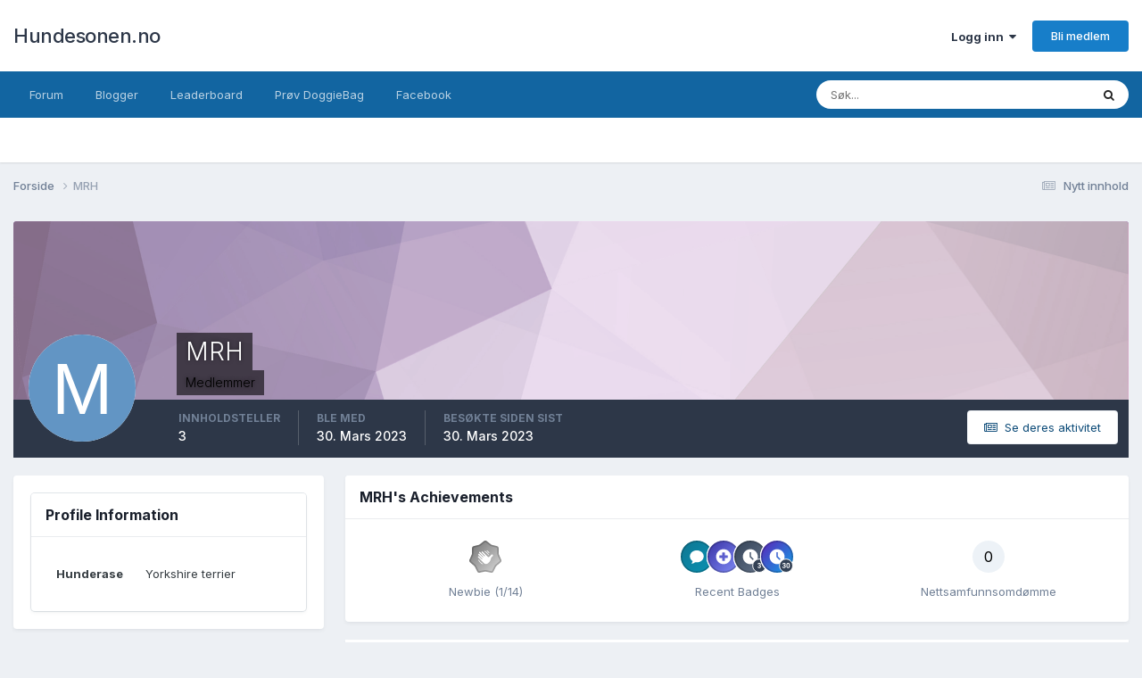

--- FILE ---
content_type: text/html;charset=UTF-8
request_url: https://hundesonen.no/profile/21332-mrh/
body_size: 10268
content:
<!DOCTYPE html>
<html lang="en-US" dir="ltr">
	<head>
		<meta charset="utf-8">
		<title>MRH - Hundesonen.no</title>
		
			<script>
  (function(i,s,o,g,r,a,m){i['GoogleAnalyticsObject']=r;i[r]=i[r]||function(){
  (i[r].q=i[r].q||[]).push(arguments)},i[r].l=1*new Date();a=s.createElement(o),
  m=s.getElementsByTagName(o)[0];a.async=1;a.src=g;m.parentNode.insertBefore(a,m)
  })(window,document,'script','//www.google-analytics.com/analytics.js','ga');

  ga('create', 'UA-16180854-1', 'auto');
  ga('send', 'pageview');

</script>
		
		

	<meta name="viewport" content="width=device-width, initial-scale=1">


	
	


	<meta name="twitter:card" content="summary" />




	
		
			
				<meta property="og:site_name" content="Hundesonen.no">
			
		
	

	
		
			
				<meta property="og:locale" content="en_US">
			
		
	


	
		<link rel="canonical" href="https://hundesonen.no/profile/21332-mrh/" />
	





<link rel="manifest" href="https://hundesonen.no/manifest.webmanifest/">
<meta name="msapplication-config" content="https://hundesonen.no/browserconfig.xml/">
<meta name="msapplication-starturl" content="/">
<meta name="application-name" content="Hundesonen.no">
<meta name="apple-mobile-web-app-title" content="Hundesonen.no">

	<meta name="theme-color" content="#ffffff">










<link rel="preload" href="//hundesonen.no/applications/core/interface/font/fontawesome-webfont.woff2?v=4.7.0" as="font" crossorigin="anonymous">
		


	<link rel="preconnect" href="https://fonts.googleapis.com">
	<link rel="preconnect" href="https://fonts.gstatic.com" crossorigin>
	
		<link href="https://fonts.googleapis.com/css2?family=Inter:wght@300;400;500;600;700&display=swap" rel="stylesheet">
	



	<link rel='stylesheet' href='https://hundesonen.no/uploads/css_built_4/341e4a57816af3ba440d891ca87450ff_framework.css?v=3738beb2e91765290701' media='all'>

	<link rel='stylesheet' href='https://hundesonen.no/uploads/css_built_4/05e81b71abe4f22d6eb8d1a929494829_responsive.css?v=3738beb2e91765290701' media='all'>

	<link rel='stylesheet' href='https://hundesonen.no/uploads/css_built_4/20446cf2d164adcc029377cb04d43d17_flags.css?v=3738beb2e91765290701' media='all'>

	<link rel='stylesheet' href='https://hundesonen.no/uploads/css_built_4/90eb5adf50a8c640f633d47fd7eb1778_core.css?v=3738beb2e91765290701' media='all'>

	<link rel='stylesheet' href='https://hundesonen.no/uploads/css_built_4/5a0da001ccc2200dc5625c3f3934497d_core_responsive.css?v=3738beb2e91765290701' media='all'>

	<link rel='stylesheet' href='https://hundesonen.no/uploads/css_built_4/ffdbd8340d5c38a97b780eeb2549bc3f_profiles.css?v=3738beb2e91765290701' media='all'>

	<link rel='stylesheet' href='https://hundesonen.no/uploads/css_built_4/f2ef08fd7eaff94a9763df0d2e2aaa1f_streams.css?v=3738beb2e91765290701' media='all'>

	<link rel='stylesheet' href='https://hundesonen.no/uploads/css_built_4/9be4fe0d9dd3ee2160f368f53374cd3f_leaderboard.css?v=3738beb2e91765290701' media='all'>

	<link rel='stylesheet' href='https://hundesonen.no/uploads/css_built_4/125515e1b6f230e3adf3a20c594b0cea_profiles_responsive.css?v=3738beb2e91765290701' media='all'>





<link rel='stylesheet' href='https://hundesonen.no/uploads/css_built_4/258adbb6e4f3e83cd3b355f84e3fa002_custom.css?v=3738beb2e91765290701' media='all'>




		
		

	</head>
	<body class='ipsApp ipsApp_front ipsJS_none ipsClearfix' data-controller='core.front.core.app' data-message="" data-pageApp='core' data-pageLocation='front' data-pageModule='members' data-pageController='profile' data-pageID='21332' >
     
		<a href='#ipsLayout_mainArea' class='ipsHide' title='Gå til hovedinnholdet på denne siden' accesskey='m'>Gå til innhold</a>
		
			<div id='ipsLayout_header' class='ipsClearfix'>
				





				<header>
					<div class='ipsLayout_container'>
						

<a href='https://hundesonen.no/' id='elSiteTitle' accesskey='1'>Hundesonen.no</a>

						

	<ul id='elUserNav' class='ipsList_inline cSignedOut ipsResponsive_showDesktop'>
		
        
		
        
        
            
            <li id='elSignInLink'>
                <a href='https://hundesonen.no/login/' data-ipsMenu-closeOnClick="false" data-ipsMenu id='elUserSignIn'>
                    Logg inn &nbsp;<i class='fa fa-caret-down'></i>
                </a>
                
<div id='elUserSignIn_menu' class='ipsMenu ipsMenu_auto ipsHide'>
	<form accept-charset='utf-8' method='post' action='https://hundesonen.no/login/'>
		<input type="hidden" name="csrfKey" value="7cfbc8cba6f336ffdbd306e85c8cd156">
		<input type="hidden" name="ref" value="aHR0cHM6Ly9odW5kZXNvbmVuLm5vL3Byb2ZpbGUvMjEzMzItbXJoLw==">
		<div data-role="loginForm">
			
			
			
				
<div class="ipsPad ipsForm ipsForm_vertical">
	<h4 class="ipsType_sectionHead">Logg inn</h4>
	<br><br>
	<ul class='ipsList_reset'>
		<li class="ipsFieldRow ipsFieldRow_noLabel ipsFieldRow_fullWidth">
			
			
				<input type="email" placeholder="E-postadresse" name="auth" autocomplete="email">
			
		</li>
		<li class="ipsFieldRow ipsFieldRow_noLabel ipsFieldRow_fullWidth">
			<input type="password" placeholder="Passord" name="password" autocomplete="current-password">
		</li>
		<li class="ipsFieldRow ipsFieldRow_checkbox ipsClearfix">
			<span class="ipsCustomInput">
				<input type="checkbox" name="remember_me" id="remember_me_checkbox" value="1" checked aria-checked="true">
				<span></span>
			</span>
			<div class="ipsFieldRow_content">
				<label class="ipsFieldRow_label" for="remember_me_checkbox">Husk meg</label>
				<span class="ipsFieldRow_desc">Anbefales ikke for PC/nettbrett/mobil ol. som brukes av mange</span>
			</div>
		</li>
		<li class="ipsFieldRow ipsFieldRow_fullWidth">
			<button type="submit" name="_processLogin" value="usernamepassword" class="ipsButton ipsButton_primary ipsButton_small" id="elSignIn_submit">Logg inn</button>
			
				<p class="ipsType_right ipsType_small">
					
						<a href='https://hundesonen.no/lostpassword/' data-ipsDialog data-ipsDialog-title='Glemt passord?'>
					
					Glemt passord?</a>
				</p>
			
		</li>
	</ul>
</div>
			
		</div>
	</form>
</div>
            </li>
            
        
		
			<li>
				
					<a href='https://hundesonen.no/register/'  id='elRegisterButton' class='ipsButton ipsButton_normal ipsButton_primary'>Bli medlem</a>
				
			</li>
		
	</ul>

						
<ul class='ipsMobileHamburger ipsList_reset ipsResponsive_hideDesktop'>
	<li data-ipsDrawer data-ipsDrawer-drawerElem='#elMobileDrawer'>
		<a href='#'>
			
			
				
			
			
			
			<i class='fa fa-navicon'></i>
		</a>
	</li>
</ul>
					</div>
				</header>
				

	<nav data-controller='core.front.core.navBar' class=' ipsResponsive_showDesktop'>
		<div class='ipsNavBar_primary ipsLayout_container '>
			<ul data-role="primaryNavBar" class='ipsClearfix'>
				


	
		
		
		<li  id='elNavSecondary_22' data-role="navBarItem" data-navApp="forums" data-navExt="Forums">
			
			
				<a href="https://hundesonen.no"  data-navItem-id="22" >
					Forum<span class='ipsNavBar_active__identifier'></span>
				</a>
			
			
				<ul class='ipsNavBar_secondary ipsHide' data-role='secondaryNavBar'>
					


	
		
		
		<li  id='elNavSecondary_2' data-role="navBarItem" data-navApp="core" data-navExt="CustomItem">
			
			
				<a href="https://hundesonen.no/discover/"  data-navItem-id="2" >
					Aktivitet<span class='ipsNavBar_active__identifier'></span>
				</a>
			
			
		</li>
	
	

	
	

	
		
		
		<li  id='elNavSecondary_10' data-role="navBarItem" data-navApp="core" data-navExt="YourActivityStreamsItem">
			
			
				<a href="https://hundesonen.no/discover/unread/"  data-navItem-id="10" >
					Ulest innhold<span class='ipsNavBar_active__identifier'></span>
				</a>
			
			
		</li>
	
	

	
		
		
		<li  id='elNavSecondary_17' data-role="navBarItem" data-navApp="core" data-navExt="YourActivityStreamsItem">
			
			
				<a href="https://hundesonen.no/discover/content-posted/"  data-navItem-id="17" >
					Innlegg jeg har deltatt i<span class='ipsNavBar_active__identifier'></span>
				</a>
			
			
		</li>
	
	

	
		
		
		<li  id='elNavSecondary_16' data-role="navBarItem" data-navApp="core" data-navExt="YourActivityStreamsItem">
			
			
				<a href="https://hundesonen.no/discover/content-started/"  data-navItem-id="16" >
					Innlegg jeg startet<span class='ipsNavBar_active__identifier'></span>
				</a>
			
			
		</li>
	
	

	
		
		
		<li  id='elNavSecondary_9' data-role="navBarItem" data-navApp="core" data-navExt="YourActivityStreams">
			
			
				<a href="#" id="elNavigation_9" data-ipsMenu data-ipsMenu-appendTo='#elNavSecondary_22' data-ipsMenu-activeClass='ipsNavActive_menu' data-navItem-id="9" >
					Mine aktivitetstrømmer <i class="fa fa-caret-down"></i><span class='ipsNavBar_active__identifier'></span>
				</a>
				<ul id="elNavigation_9_menu" class="ipsMenu ipsMenu_auto ipsHide">
					

	
		
			<li class='ipsMenu_item' data-streamid='9'>
				<a href='https://hundesonen.no/discover/9/' >
					Nytt innhold
				</a>
			</li>
		
	

				</ul>
			
			
		</li>
	
	

					<li class='ipsHide' id='elNavigationMore_22' data-role='navMore'>
						<a href='#' data-ipsMenu data-ipsMenu-appendTo='#elNavigationMore_22' id='elNavigationMore_22_dropdown'>Mer <i class='fa fa-caret-down'></i></a>
						<ul class='ipsHide ipsMenu ipsMenu_auto' id='elNavigationMore_22_dropdown_menu' data-role='moreDropdown'></ul>
					</li>
				</ul>
			
		</li>
	
	

	
		
		
		<li  id='elNavSecondary_28' data-role="navBarItem" data-navApp="blog" data-navExt="Blogs">
			
			
				<a href="https://hundesonen.no/blogger/"  data-navItem-id="28" >
					Blogger<span class='ipsNavBar_active__identifier'></span>
				</a>
			
			
		</li>
	
	

	
		
		
		<li  id='elNavSecondary_26' data-role="navBarItem" data-navApp="core" data-navExt="Leaderboard">
			
			
				<a href="https://hundesonen.no/leaderboard/"  data-navItem-id="26" >
					Leaderboard<span class='ipsNavBar_active__identifier'></span>
				</a>
			
			
		</li>
	
	

	
		
		
		<li  id='elNavSecondary_32' data-role="navBarItem" data-navApp="core" data-navExt="CustomItem">
			
			
				<a href="https://doggiebag.no/?ref=hundesonen&amp;utm_source=Hundesonen&amp;utm_medium=link&amp;utm_campaign=navbar" target='_blank' rel="noopener" data-navItem-id="32" >
					Prøv DoggieBag<span class='ipsNavBar_active__identifier'></span>
				</a>
			
			
		</li>
	
	

	
		
		
		<li  id='elNavSecondary_25' data-role="navBarItem" data-navApp="core" data-navExt="CustomItem">
			
			
				<a href="https://www.facebook.com/hundesonen" target='_blank' rel="noopener" data-navItem-id="25" >
					Facebook<span class='ipsNavBar_active__identifier'></span>
				</a>
			
			
		</li>
	
	

	
	

	
	

	
	

				<li class='ipsHide' id='elNavigationMore' data-role='navMore'>
					<a href='#' data-ipsMenu data-ipsMenu-appendTo='#elNavigationMore' id='elNavigationMore_dropdown'>Mer</a>
					<ul class='ipsNavBar_secondary ipsHide' data-role='secondaryNavBar'>
						<li class='ipsHide' id='elNavigationMore_more' data-role='navMore'>
							<a href='#' data-ipsMenu data-ipsMenu-appendTo='#elNavigationMore_more' id='elNavigationMore_more_dropdown'>Mer <i class='fa fa-caret-down'></i></a>
							<ul class='ipsHide ipsMenu ipsMenu_auto' id='elNavigationMore_more_dropdown_menu' data-role='moreDropdown'></ul>
						</li>
					</ul>
				</li>
			</ul>
			

	<div id="elSearchWrapper">
		<div id='elSearch' data-controller="core.front.core.quickSearch">
			<form accept-charset='utf-8' action='//hundesonen.no/search/?do=quicksearch' method='post'>
                <input type='search' id='elSearchField' placeholder='Søk...' name='q' autocomplete='off' aria-label='Søk'>
                <details class='cSearchFilter'>
                    <summary class='cSearchFilter__text'></summary>
                    <ul class='cSearchFilter__menu'>
                        
                        <li><label><input type="radio" name="type" value="all" ><span class='cSearchFilter__menuText'>Alle steder</span></label></li>
                        
                        
                            <li><label><input type="radio" name="type" value="core_statuses_status" checked><span class='cSearchFilter__menuText'>Status Updates</span></label></li>
                        
                            <li><label><input type="radio" name="type" value="forums_topic"><span class='cSearchFilter__menuText'>Emner</span></label></li>
                        
                            <li><label><input type="radio" name="type" value="blog_entry"><span class='cSearchFilter__menuText'>Blogginnlegg</span></label></li>
                        
                            <li><label><input type="radio" name="type" value="cms_pages_pageitem"><span class='cSearchFilter__menuText'>Pages</span></label></li>
                        
                            <li><label><input type="radio" name="type" value="cms_records1"><span class='cSearchFilter__menuText'>Article</span></label></li>
                        
                            <li><label><input type="radio" name="type" value="core_members"><span class='cSearchFilter__menuText'>Medlemmer</span></label></li>
                        
                    </ul>
                </details>
				<button class='cSearchSubmit' type="submit" aria-label='Søk'><i class="fa fa-search"></i></button>
			</form>
		</div>
	</div>

		</div>
	</nav>

				
<ul id='elMobileNav' class='ipsResponsive_hideDesktop' data-controller='core.front.core.mobileNav'>
	
		
			<li id='elMobileBreadcrumb'>
				<a href='https://hundesonen.no/'>
					<span>Forside</span>
				</a>
			</li>
		
	
	
	
	<li >
		<a data-action="defaultStream" href='https://hundesonen.no/discover/9/'><i class="fa fa-newspaper-o" aria-hidden="true"></i></a>
	</li>

	

	
		<li class='ipsJS_show'>
			<a href='https://hundesonen.no/search/'><i class='fa fa-search'></i></a>
		</li>
	
</ul>
			</div>
		
		<main id='ipsLayout_body' class='ipsLayout_container'>
			<div id='ipsLayout_contentArea'>
				<div id='ipsLayout_contentWrapper'>
					
<nav class='ipsBreadcrumb ipsBreadcrumb_top ipsFaded_withHover'>
	

	<ul class='ipsList_inline ipsPos_right'>
		
		<li >
			<a data-action="defaultStream" class='ipsType_light '  href='https://hundesonen.no/discover/9/'><i class="fa fa-newspaper-o" aria-hidden="true"></i> <span>Nytt innhold</span></a>
		</li>
		
	</ul>

	<ul data-role="breadcrumbList">
		<li>
			<a title="Forside" href='https://hundesonen.no/'>
				<span>Forside <i class='fa fa-angle-right'></i></span>
			</a>
		</li>
		
		
			<li>
				
					<a href='https://hundesonen.no/profile/21332-mrh/'>
						<span>MRH </span>
					</a>
				
			</li>
		
	</ul>
</nav>
					
					<div id='ipsLayout_mainArea'>
						
						
						
						

	




						

<!-- When altering this template be sure to also check for similar in the hovercard -->
<div data-controller='core.front.profile.main'>
	

<header data-role="profileHeader">
    <div class='ipsPageHead_special ' id='elProfileHeader' data-controller='core.global.core.coverPhoto' data-url="https://hundesonen.no/profile/21332-mrh/?csrfKey=7cfbc8cba6f336ffdbd306e85c8cd156" data-coverOffset='0'>
        
        <div class='ipsCoverPhoto_container' style="background-color: hsl(291, 100%, 80% )">
            <img src='https://hundesonen.no/uploads/set_resources_4/84c1e40ea0e759e3f1505eb1788ddf3c_pattern.png' class='ipsCoverPhoto_photo' data-action="toggleCoverPhoto" alt=''>
        </div>
        
        
        <div class='ipsColumns ipsColumns_collapsePhone' data-hideOnCoverEdit>
            <div class='ipsColumn ipsColumn_fixed ipsColumn_narrow ipsPos_center' id='elProfilePhoto'>
                
                <span class='ipsUserPhoto ipsUserPhoto_xlarge'>
						<img src='data:image/svg+xml,%3Csvg%20xmlns%3D%22http%3A%2F%2Fwww.w3.org%2F2000%2Fsvg%22%20viewBox%3D%220%200%201024%201024%22%20style%3D%22background%3A%236295c4%22%3E%3Cg%3E%3Ctext%20text-anchor%3D%22middle%22%20dy%3D%22.35em%22%20x%3D%22512%22%20y%3D%22512%22%20fill%3D%22%23ffffff%22%20font-size%3D%22700%22%20font-family%3D%22-apple-system%2C%20BlinkMacSystemFont%2C%20Roboto%2C%20Helvetica%2C%20Arial%2C%20sans-serif%22%3EM%3C%2Ftext%3E%3C%2Fg%3E%3C%2Fsvg%3E' alt=''>
					</span>
                
                
            </div>
            <div class='ipsColumn ipsColumn_fluid'>
                <div class='ipsPos_left ipsPad cProfileHeader_name ipsType_normal'>
                    <h1 class='ipsType_reset ipsPageHead_barText'>
                        MRH

                        
                        
                    </h1>
                    <span>
						
						<span class='ipsPageHead_barText'><span style='color:black'>Medlemmer</span></span>
					</span>
                </div>
                
                <ul class='ipsList_inline ipsPad ipsResponsive_hidePhone ipsResponsive_block ipsPos_left'>
                    
                    <li>

<div data-followApp='core' data-followArea='member' data-followID='21332'  data-controller='core.front.core.followButton'>
	
		

	
</div></li>
                    
                    
                </ul>
                
            </div>
        </div>
    </div>

    <div class='ipsGrid ipsAreaBackground ipsPad ipsResponsive_showPhone ipsResponsive_block'>
        
        
        

        
        
        <div data-role='switchView' class='ipsGrid_span12'>
            <div data-action="goToProfile" data-type='phone' class='ipsHide'>
                <a href='https://hundesonen.no/profile/21332-mrh/' class='ipsButton ipsButton_veryLight ipsButton_small ipsButton_fullWidth' title="MRH sin profil"><i class='fa fa-user'></i></a>
            </div>
            <div data-action="browseContent" data-type='phone' class=''>
                <a href="https://hundesonen.no/profile/21332-mrh/content/" rel="nofollow" class='ipsButton ipsButton_veryLight ipsButton_small ipsButton_fullWidth'  title="MRH sitt innhold"><i class='fa fa-newspaper-o'></i></a>
            </div>
        </div>
    </div>

    <div id='elProfileStats' class='ipsClearfix sm:ipsPadding ipsResponsive_pull'>
        <div data-role='switchView' class='ipsResponsive_hidePhone ipsPos_right'>
            <a href='https://hundesonen.no/profile/21332-mrh/' class='ipsButton ipsButton_veryLight ipsButton_small ipsPos_right ipsHide' data-action="goToProfile" data-type='full' title="MRH sin profil"><i class='fa fa-user'></i> <span class='ipsResponsive_showDesktop ipsResponsive_inline'>&nbsp;Vis profil</span></a>
            <a href="https://hundesonen.no/profile/21332-mrh/content/" rel="nofollow" class='ipsButton ipsButton_veryLight ipsButton_small ipsPos_right ' data-action="browseContent" data-type='full' title="MRH sitt innhold"><i class='fa fa-newspaper-o'></i> <span class='ipsResponsive_showDesktop ipsResponsive_inline'>&nbsp;Se deres aktivitet</span></a>
        </div>
        <ul class='ipsList_reset ipsFlex ipsFlex-ai:center ipsFlex-fw:wrap ipsPos_left ipsResponsive_noFloat'>
            <li>
                <h4 class='ipsType_minorHeading'>Innholdsteller</h4>
                3
            </li>
            <li>
                <h4 class='ipsType_minorHeading'>Ble med</h4>
                <time datetime='2023-03-30T06:04:13Z' title='03/30/2023 06:04  AM' data-short='2 yr'>30. Mars 2023</time>
            </li>
            
            <li>
                <h4 class='ipsType_minorHeading'>Besøkte siden sist</h4>
                <span>
					
                    <time datetime='2023-03-30T13:01:09Z' title='03/30/2023 01:01  PM' data-short='2 yr'>30. Mars 2023</time>
				</span>
            </li>
            
            
        </ul>
    </div>
</header>
	<div data-role="profileContent" class='ipsSpacer_top'>

		<div class='ipsColumns ipsColumns_collapseTablet' data-controller="core.front.profile.body">
			<div class='ipsColumn ipsColumn_fixed ipsColumn_veryWide' id='elProfileInfoColumn'>
				<div class='ipsPadding ipsBox ipsResponsive_pull'>
					
					
						

						
					

					
					
					
                        
                    
					
	 				
					
						
						<div class='ipsWidget ipsWidget_vertical cProfileSidebarBlock ipsBox ipsBox--child ipsSpacer_bottom' data-location='customFields'>
							
                                <h2 class='ipsWidget_title ipsType_reset'>Profile Information</h2>
                            
                            <div class='ipsWidget_inner ipsPad'>
								<ul class='ipsDataList ipsDataList_reducedSpacing cProfileFields'>
									
									
										<li class='ipsDataItem ipsType_break'>
											
												<span class='ipsDataItem_generic ipsDataItem_size3 ipsType_break'><strong>Hunderase</strong></span>
												<div class='ipsDataItem_generic'><div class='ipsType_break ipsContained'>Yorkshire terrier</div></div>
											
										</li>
									
									
								</ul>
							</div>
						</div>
						
					
					
					
				</div>

			</div>
			<section class='ipsColumn ipsColumn_fluid'>
				
					<div class='ipsWidget ipsBox ipsMargin_bottom'>
						<h2 class='ipsWidget_title ipsType_reset ipsFlex ipsFlex-ai:center ipsFlex-jc:between'>
							<span>
								
									MRH's Achievements
								
							</span>
						</h2>
						<div class='ipsWidget_inner ipsPadding_horizontal ipsPadding_vertical:half ipsType_center cProfileAchievements'>
							
								<div class='ipsFlex ipsFlex-fd:column ipsFlex-ai:center ipsPadding_vertical:half'>
									
<img src='https://hundesonen.no/uploads/monthly_2024_01/1_Newbie.svg' loading="lazy" alt="Newbie" class="ipsDimension:4" data-ipsTooltip title="Rang: Newbie (1/14)">
									<h3 class='ipsType_reset ipsType_unbold ipsType_medium ipsType_light ipsMargin_top:half'>
                                        Newbie (1/14)
									</h3>
								</div>
							
							
									
								
									<a href="https://hundesonen.no/profile/21332-mrh/badges/" data-action="badgeLog" title="MRH's Badges" class='ipsPadding_vertical:half ipsRadius'>
										<ul class="ipsCaterpillar ipsFlex-jc:center">
											
												<li class='ipsCaterpillar__item'>
													

<span class='ipsPos_relative'>
    <img src='https://hundesonen.no/uploads/monthly_2024_01/FirstPost.svg' loading="lazy" alt="First Post" class='ipsOutline ipsDimension:4' data-ipsTooltip title='First Post'>
    
</span>
												</li>
											
												<li class='ipsCaterpillar__item'>
													

<span class='ipsPos_relative'>
    <img src='https://hundesonen.no/uploads/monthly_2024_01/FirstTopic.svg' loading="lazy" alt="Conversation Starter" class='ipsOutline ipsDimension:4' data-ipsTooltip title='Conversation Starter'>
    
</span>
												</li>
											
												<li class='ipsCaterpillar__item'>
													

<span class='ipsPos_relative'>
    <img src='https://hundesonen.no/uploads/monthly_2024_01/SevenDaysRegistered.svg' loading="lazy" alt="Week One Done" class='ipsOutline ipsDimension:4' data-ipsTooltip title='Week One Done'>
    
</span>
												</li>
											
												<li class='ipsCaterpillar__item'>
													

<span class='ipsPos_relative'>
    <img src='https://hundesonen.no/uploads/monthly_2024_01/ThirtyDaysRegistered.svg' loading="lazy" alt="One Month Later" class='ipsOutline ipsDimension:4' data-ipsTooltip title='One Month Later'>
    
</span>
												</li>
											
										</ul>
										<h3 class='ipsType_reset ipsType_unbold ipsType_medium ipsType_light ipsMargin_top:half'>
											Recent Badges
										</h3>
									</a>
								
							
							
								
									<div class='ipsPadding_vertical:half'>
								
										<p class='ipsType_reset cProfileRepScore cProfileRepScore_neutral ipsRadius:full ipsDimension_height:4 ipsDimension_minWidth:4 ipsPadding_horizontal:half ipsType_large ipsFlex-inline ipsFlex-ai:center ipsFlex-jc:center' data-ipsTooltip title="Neutral">0</p>
										<h3 class='ipsType_reset ipsType_unbold ipsType_medium ipsType_light ipsMargin_top:half'>
											Nettsamfunnsomdømme
										</h3>
								
									</div>
								
							
							
						</div>
					</div>
				

				<div class='ipsBox ipsResponsive_pull'>
					

<div id='elProfileTabs_content' class='ipsTabs_panels ipsPadding ipsAreaBackground_reset'>
	
		
			<div id="ipsTabs_elProfileTabs_elProfileTab_activity_panel" class='ipsTabs_panel ipsAreaBackground_reset'>
				
<div data-controller="core.front.statuses.statusFeed">
	
	
		<ol class='ipsStream ipsList_reset' data-role='activityStream' id='elProfileActivityOverview'>
			
				

<li class='ipsStreamItem ipsStreamItem_contentBlock ipsStreamItem_expanded ipsAreaBackground_reset ipsPad  ' data-role='activityItem' data-timestamp='1680181297'>
	<div class='ipsStreamItem_container ipsClearfix'>
		
			
			<div class='ipsStreamItem_header ipsPhotoPanel ipsPhotoPanel_mini'>
								
					<span class='ipsStreamItem_contentType' data-ipsTooltip title='Innlegg'><i class='fa fa-comment'></i></span>
				
				

	<a href="https://hundesonen.no/profile/21332-mrh/" rel="nofollow" data-ipsHover data-ipsHover-target="https://hundesonen.no/profile/21332-mrh/?do=hovercard" class="ipsUserPhoto ipsUserPhoto_mini" title="Gå til MRH sin profil">
		<img src='data:image/svg+xml,%3Csvg%20xmlns%3D%22http%3A%2F%2Fwww.w3.org%2F2000%2Fsvg%22%20viewBox%3D%220%200%201024%201024%22%20style%3D%22background%3A%236295c4%22%3E%3Cg%3E%3Ctext%20text-anchor%3D%22middle%22%20dy%3D%22.35em%22%20x%3D%22512%22%20y%3D%22512%22%20fill%3D%22%23ffffff%22%20font-size%3D%22700%22%20font-family%3D%22-apple-system%2C%20BlinkMacSystemFont%2C%20Roboto%2C%20Helvetica%2C%20Arial%2C%20sans-serif%22%3EM%3C%2Ftext%3E%3C%2Fg%3E%3C%2Fsvg%3E' alt='MRH' loading="lazy">
	</a>

				<div class=''>
					
					<h2 class='ipsType_reset ipsStreamItem_title ipsContained_container ipsStreamItem_titleSmall'>
						
						
						<span class='ipsType_break ipsContained'>
							<a href='https://hundesonen.no/topic/89996-mvd-lever-shunt/?do=findComment&amp;comment=2236043' data-linkType="link" data-searchable> MVD/ lever-shunt</a>
						</span>
						
					</h2>
					
						<p class='ipsType_reset ipsStreamItem_status ipsType_blendLinks'>
							
<a href='https://hundesonen.no/profile/21332-mrh/' rel="nofollow" data-ipsHover data-ipsHover-width="370" data-ipsHover-target='https://hundesonen.no/profile/21332-mrh/?do=hovercard' title="Gå til MRH sin profil" class="ipsType_break">MRH</a> replied to 
<a href='https://hundesonen.no/profile/21332-mrh/' rel="nofollow" data-ipsHover data-ipsHover-width="370" data-ipsHover-target='https://hundesonen.no/profile/21332-mrh/?do=hovercard' title="Gå til MRH sin profil" class="ipsType_break">MRH</a>'s emne in <a href='https://hundesonen.no/forum/12-hundens-helse-og-sykdommer/'>Hundens helse og sykdommer</a>
						</p>
					
					
						
					
				</div>
			</div>
			
				<div class='ipsStreamItem_snippet ipsType_break'>
					
					 	

	<div class='ipsType_richText ipsContained ipsType_medium'>
		<div data-ipsTruncate data-ipsTruncate-type='remove' data-ipsTruncate-size='3 lines' data-ipsTruncate-watch='false'>
			Takk ??
		</div>
	</div>


					
				</div>
				<ul class='ipsList_inline ipsStreamItem_meta ipsGap:1'>
					<li class='ipsType_light ipsType_medium'>
						
						<i class='fa fa-clock-o'></i> <time datetime='2023-03-30T13:01:37Z' title='03/30/2023 01:01  PM' data-short='2 yr'>30. Mars 2023</time>
						
					</li>
					
						<li class='ipsType_light ipsType_medium'>
							<a href='https://hundesonen.no/topic/89996-mvd-lever-shunt/?do=findComment&amp;comment=2236043' class='ipsType_blendLinks'>
								
									<i class='fa fa-comment'></i> 4 replies
								
							</a>
						</li>
					
					
					
				</ul>
			
		
	</div>
</li>
			
				

<li class='ipsStreamItem ipsStreamItem_contentBlock ipsStreamItem_expanded ipsAreaBackground_reset ipsPad  ' data-role='activityItem' data-timestamp='1680170563'>
	<div class='ipsStreamItem_container ipsClearfix'>
		
			
			<div class='ipsStreamItem_header ipsPhotoPanel ipsPhotoPanel_mini'>
								
					<span class='ipsStreamItem_contentType' data-ipsTooltip title='Innlegg'><i class='fa fa-comment'></i></span>
				
				

	<a href="https://hundesonen.no/profile/21332-mrh/" rel="nofollow" data-ipsHover data-ipsHover-target="https://hundesonen.no/profile/21332-mrh/?do=hovercard" class="ipsUserPhoto ipsUserPhoto_mini" title="Gå til MRH sin profil">
		<img src='data:image/svg+xml,%3Csvg%20xmlns%3D%22http%3A%2F%2Fwww.w3.org%2F2000%2Fsvg%22%20viewBox%3D%220%200%201024%201024%22%20style%3D%22background%3A%236295c4%22%3E%3Cg%3E%3Ctext%20text-anchor%3D%22middle%22%20dy%3D%22.35em%22%20x%3D%22512%22%20y%3D%22512%22%20fill%3D%22%23ffffff%22%20font-size%3D%22700%22%20font-family%3D%22-apple-system%2C%20BlinkMacSystemFont%2C%20Roboto%2C%20Helvetica%2C%20Arial%2C%20sans-serif%22%3EM%3C%2Ftext%3E%3C%2Fg%3E%3C%2Fsvg%3E' alt='MRH' loading="lazy">
	</a>

				<div class=''>
					
					<h2 class='ipsType_reset ipsStreamItem_title ipsContained_container ipsStreamItem_titleSmall'>
						
						
						<span class='ipsType_break ipsContained'>
							<a href='https://hundesonen.no/topic/89996-mvd-lever-shunt/?do=findComment&amp;comment=2236041' data-linkType="link" data-searchable> MVD/ lever-shunt</a>
						</span>
						
					</h2>
					
						<p class='ipsType_reset ipsStreamItem_status ipsType_blendLinks'>
							
<a href='https://hundesonen.no/profile/21332-mrh/' rel="nofollow" data-ipsHover data-ipsHover-width="370" data-ipsHover-target='https://hundesonen.no/profile/21332-mrh/?do=hovercard' title="Gå til MRH sin profil" class="ipsType_break">MRH</a> replied to 
<a href='https://hundesonen.no/profile/21332-mrh/' rel="nofollow" data-ipsHover data-ipsHover-width="370" data-ipsHover-target='https://hundesonen.no/profile/21332-mrh/?do=hovercard' title="Gå til MRH sin profil" class="ipsType_break">MRH</a>'s emne in <a href='https://hundesonen.no/forum/12-hundens-helse-og-sykdommer/'>Hundens helse og sykdommer</a>
						</p>
					
					
						
					
				</div>
			</div>
			
				<div class='ipsStreamItem_snippet ipsType_break'>
					
					 	

	<div class='ipsType_richText ipsContained ipsType_medium'>
		<div data-ipsTruncate data-ipsTruncate-type='remove' data-ipsTruncate-size='3 lines' data-ipsTruncate-watch='false'>
			Hvem avis sto dette i ?
 


	Fryktelig at folk holder på å avle på syke dyr altså…??? Er jo så trist.
		</div>
	</div>


					
				</div>
				<ul class='ipsList_inline ipsStreamItem_meta ipsGap:1'>
					<li class='ipsType_light ipsType_medium'>
						
						<i class='fa fa-clock-o'></i> <time datetime='2023-03-30T10:02:43Z' title='03/30/2023 10:02  AM' data-short='2 yr'>30. Mars 2023</time>
						
					</li>
					
						<li class='ipsType_light ipsType_medium'>
							<a href='https://hundesonen.no/topic/89996-mvd-lever-shunt/?do=findComment&amp;comment=2236041' class='ipsType_blendLinks'>
								
									<i class='fa fa-comment'></i> 4 replies
								
							</a>
						</li>
					
					
					
				</ul>
			
		
	</div>
</li>
			
				

<li class='ipsStreamItem ipsStreamItem_contentBlock ipsStreamItem_expanded ipsAreaBackground_reset ipsPad  ' data-role='activityItem' data-timestamp='1680157254'>
	<div class='ipsStreamItem_container ipsClearfix'>
		
			
			<div class='ipsStreamItem_header ipsPhotoPanel ipsPhotoPanel_mini'>
				
					<span class='ipsStreamItem_contentType' data-ipsTooltip title='Emne'><i class='fa fa-comments'></i></span>
				
				

	<a href="https://hundesonen.no/profile/21332-mrh/" rel="nofollow" data-ipsHover data-ipsHover-target="https://hundesonen.no/profile/21332-mrh/?do=hovercard" class="ipsUserPhoto ipsUserPhoto_mini" title="Gå til MRH sin profil">
		<img src='data:image/svg+xml,%3Csvg%20xmlns%3D%22http%3A%2F%2Fwww.w3.org%2F2000%2Fsvg%22%20viewBox%3D%220%200%201024%201024%22%20style%3D%22background%3A%236295c4%22%3E%3Cg%3E%3Ctext%20text-anchor%3D%22middle%22%20dy%3D%22.35em%22%20x%3D%22512%22%20y%3D%22512%22%20fill%3D%22%23ffffff%22%20font-size%3D%22700%22%20font-family%3D%22-apple-system%2C%20BlinkMacSystemFont%2C%20Roboto%2C%20Helvetica%2C%20Arial%2C%20sans-serif%22%3EM%3C%2Ftext%3E%3C%2Fg%3E%3C%2Fsvg%3E' alt='MRH' loading="lazy">
	</a>

				<div class=''>
					
					<h2 class='ipsType_reset ipsStreamItem_title ipsContained_container '>
						
						
						<span class='ipsType_break ipsContained'>
							<a href='https://hundesonen.no/topic/89996-mvd-lever-shunt/?do=findComment&amp;comment=2236039' data-linkType="link" data-searchable> MVD/ lever-shunt</a>
						</span>
						
					</h2>
					
						<p class='ipsType_reset ipsStreamItem_status ipsType_blendLinks'>
							et emne la til 
<a href='https://hundesonen.no/profile/21332-mrh/' rel="nofollow" data-ipsHover data-ipsHover-width="370" data-ipsHover-target='https://hundesonen.no/profile/21332-mrh/?do=hovercard' title="Gå til MRH sin profil" class="ipsType_break">MRH</a> i <a href='https://hundesonen.no/forum/12-hundens-helse-og-sykdommer/'>Hundens helse og sykdommer</a>
						</p>
					
					
						
					
				</div>
			</div>
			
				<div class='ipsStreamItem_snippet ipsType_break'>
					
					 	

	<div class='ipsType_richText ipsContained ipsType_medium'>
		<div data-ipsTruncate data-ipsTruncate-type='remove' data-ipsTruncate-size='3 lines' data-ipsTruncate-watch='false'>
			Noen som har fått diagnose MVD eller Lever shunt på sin hund? I tilfelle hvordan forholdt dere dere til oppdretter ?
 


	(i mitt tilfelle viser det seg av eier av hannhunden har visst og skjult denne informasjonen, men det er jo oppdretter, altså mor siden jeg må forholde meg til.
 


	Anyone ? Alle råd mottas med takk, synes ikke de skal komme unna med dette og selge alvorlige syke valper…
		</div>
	</div>


					
				</div>
				<ul class='ipsList_inline ipsStreamItem_meta ipsGap:1'>
					<li class='ipsType_light ipsType_medium'>
						
						<i class='fa fa-clock-o'></i> <time datetime='2023-03-30T06:20:54Z' title='03/30/2023 06:20  AM' data-short='2 yr'>30. Mars 2023</time>
						
					</li>
					
						<li class='ipsType_light ipsType_medium'>
							<a href='https://hundesonen.no/topic/89996-mvd-lever-shunt/?do=findComment&amp;comment=2236039' class='ipsType_blendLinks'>
								
									<i class='fa fa-comment'></i> 4 replies
								
							</a>
						</li>
					
					
					
				</ul>
			
		
	</div>
</li>
			
		</ol>
	
</div>
			</div>
		
	
</div>
				</div>
			</section>
		</div>

	</div>
</div>


						


					</div>
					


					
<nav class='ipsBreadcrumb ipsBreadcrumb_bottom ipsFaded_withHover'>
	
		


	

	<ul class='ipsList_inline ipsPos_right'>
		
		<li >
			<a data-action="defaultStream" class='ipsType_light '  href='https://hundesonen.no/discover/9/'><i class="fa fa-newspaper-o" aria-hidden="true"></i> <span>Nytt innhold</span></a>
		</li>
		
	</ul>

	<ul data-role="breadcrumbList">
		<li>
			<a title="Forside" href='https://hundesonen.no/'>
				<span>Forside <i class='fa fa-angle-right'></i></span>
			</a>
		</li>
		
		
			<li>
				
					<a href='https://hundesonen.no/profile/21332-mrh/'>
						<span>MRH </span>
					</a>
				
			</li>
		
	</ul>
</nav>
				</div>
			</div>
			
		</main>
		
			<footer id='ipsLayout_footer' class='ipsClearfix'>
				<div class='ipsLayout_container'>
					
					

<ul id='elFooterSocialLinks' class='ipsList_inline ipsType_center ipsSpacer_top'>
	

	
		<li class='cUserNav_icon'>
			<a href='https://www.facebook.com/hundesonen/' target='_blank' class='cShareLink cShareLink_facebook' rel='noopener noreferrer'><i class='fa fa-facebook'></i></a>
        </li>
	

</ul>


<ul class='ipsList_inline ipsType_center ipsSpacer_top' id="elFooterLinks">
	
	
		<li>
			<a href='#elNavLang_menu' id='elNavLang' data-ipsMenu data-ipsMenu-above>Språk <i class='fa fa-caret-down'></i></a>
			<ul id='elNavLang_menu' class='ipsMenu ipsMenu_selectable ipsHide'>
			
				<li class='ipsMenu_item ipsMenu_itemChecked'>
					<form action="//hundesonen.no/language/?csrfKey=7cfbc8cba6f336ffdbd306e85c8cd156" method="post">
					<input type="hidden" name="ref" value="aHR0cHM6Ly9odW5kZXNvbmVuLm5vL3Byb2ZpbGUvMjEzMzItbXJoLw==">
					<button type='submit' name='id' value='2' class='ipsButton ipsButton_link ipsButton_link_secondary'><i class='ipsFlag ipsFlag-us'></i> Norsk (Standard)</button>
					</form>
				</li>
			
				<li class='ipsMenu_item'>
					<form action="//hundesonen.no/language/?csrfKey=7cfbc8cba6f336ffdbd306e85c8cd156" method="post">
					<input type="hidden" name="ref" value="aHR0cHM6Ly9odW5kZXNvbmVuLm5vL3Byb2ZpbGUvMjEzMzItbXJoLw==">
					<button type='submit' name='id' value='1' class='ipsButton ipsButton_link ipsButton_link_secondary'><i class='ipsFlag ipsFlag-us'></i> English (USA) </button>
					</form>
				</li>
			
			</ul>
		</li>
	
	
	
	
	
		<li><a rel="nofollow" href='https://hundesonen.no/contact/' data-ipsdialog data-ipsDialog-remoteSubmit data-ipsDialog-flashMessage='Takk, meldingen ble sendt til administrasjonen' data-ipsdialog-title="Kontakt Administrasjonen">Kontakt Administrasjonen</a></li>
	
  <li><a href="/terms" title="Registreringsvilkår & Ordensregler">Ordensregler</a></li>
    <li><a href="/staff" title="Moderator Teamet">Moderator Teamet</a></li>
      <li><a href="https://doggiebag.no/?utm_source=Hundesonen&utm_medium=link&utm_campaign=footer" target="_blank" title="Hundeleker, tenkeleker, Kong hundeleker til hund">Prøv DoggieBag</a></li>
        <li><a href="https://enkeltforklart.no?utm_source=hundesonen&medium=link" target="_blank" title="Utforsk en verden av fascinerende fakta. Lær med EnkeltForklart">Lær med EnkeltForklart</a></li>
</ul>	


<p id='elCopyright'>
	<span id='elCopyright_userLine'><a href="https://DoggieBag.no">DoggieBag AS</a> <br /></span>
	<a rel='nofollow' title='Invision Community' href='https://www.invisioncommunity.com/'>Powered by Invision Community</a>
</p>
				</div>
			</footer>
			
<div id='elMobileDrawer' class='ipsDrawer ipsHide'>
	<div class='ipsDrawer_menu'>
		<a href='#' class='ipsDrawer_close' data-action='close'><span>&times;</span></a>
		<div class='ipsDrawer_content ipsFlex ipsFlex-fd:column'>
			
				<div class='ipsPadding ipsBorder_bottom'>
					<ul class='ipsToolList ipsToolList_vertical'>
						<li>
							<a href='https://hundesonen.no/login/' id='elSigninButton_mobile' class='ipsButton ipsButton_light ipsButton_small ipsButton_fullWidth'>Logg inn</a>
						</li>
						
							<li>
								
									<a href='https://hundesonen.no/register/'  id='elRegisterButton_mobile' class='ipsButton ipsButton_small ipsButton_fullWidth ipsButton_important'>Bli medlem</a>
								
							</li>
						
					</ul>
				</div>
			

			

			<ul class='ipsDrawer_list ipsFlex-flex:11'>
				

				
				
				
				
					
						
						
							<li class='ipsDrawer_itemParent'>
								<h4 class='ipsDrawer_title'><a href='#'>Forum</a></h4>
								<ul class='ipsDrawer_list'>
									<li data-action="back"><a href='#'>Tilbake</a></li>
									
									
										
										
										
											
												
											
										
											
										
											
												
											
										
											
												
											
										
											
												
											
										
											
												
													
														
													
												
											
										
									
													
									
										<li><a href='https://hundesonen.no'>Forum</a></li>
									
									
									
										


	
		
			<li>
				<a href='https://hundesonen.no/discover/' >
					Aktivitet
				</a>
			</li>
		
	

	

	
		
			<li>
				<a href='https://hundesonen.no/discover/unread/' >
					Ulest innhold
				</a>
			</li>
		
	

	
		
			<li>
				<a href='https://hundesonen.no/discover/content-posted/' >
					Innlegg jeg har deltatt i
				</a>
			</li>
		
	

	
		
			<li>
				<a href='https://hundesonen.no/discover/content-started/' >
					Innlegg jeg startet
				</a>
			</li>
		
	

	
		
			
			<li class='ipsDrawer_itemParent'>
				<h4 class='ipsDrawer_title'><a href='#'>Mine aktivitetstrømmer</a></h4>
				<ul class='ipsDrawer_list'>
					<li data-action="back"><a href='#'>Tilbake</a></li>
					
					


	
		
			<li>
				<a href='https://hundesonen.no/discover/9/' >
					Nytt innhold
				</a>
			</li>
		
	

				</ul>
			</li>
		
	

										
								</ul>
							</li>
						
					
				
					
						
						
							<li><a href='https://hundesonen.no/blogger/' >Blogger</a></li>
						
					
				
					
						
						
							<li><a href='https://hundesonen.no/leaderboard/' >Leaderboard</a></li>
						
					
				
					
						
						
							<li><a href='https://doggiebag.no/?ref=hundesonen&amp;utm_source=Hundesonen&amp;utm_medium=link&amp;utm_campaign=navbar' target='_blank' rel="noopener">Prøv DoggieBag</a></li>
						
					
				
					
						
						
							<li><a href='https://www.facebook.com/hundesonen' target='_blank' rel="noopener">Facebook</a></li>
						
					
				
					
				
					
				
					
				
				
			</ul>

			
		</div>
	</div>
</div>

<div id='elMobileCreateMenuDrawer' class='ipsDrawer ipsHide'>
	<div class='ipsDrawer_menu'>
		<a href='#' class='ipsDrawer_close' data-action='close'><span>&times;</span></a>
		<div class='ipsDrawer_content ipsSpacer_bottom ipsPad'>
			<ul class='ipsDrawer_list'>
				<li class="ipsDrawer_listTitle ipsType_reset">Opprett ny...</li>
				
			</ul>
		</div>
	</div>
</div>
			
			

	
	<script type='text/javascript'>
		var ipsDebug = false;		
	
		var CKEDITOR_BASEPATH = '//hundesonen.no/applications/core/interface/ckeditor/ckeditor/';
	
		var ipsSettings = {
			
			
			cookie_path: "/",
			
			cookie_prefix: "ips4_",
			
			
			cookie_ssl: true,
			
            essential_cookies: ["oauth_authorize","member_id","login_key","clearAutosave","lastSearch","device_key","IPSSessionFront","loggedIn","noCache","hasJS","cookie_consent","cookie_consent_optional","language","referred_by","forumpass_*"],
			upload_imgURL: "https://hundesonen.no/uploads/set_resources_4/0cb563f8144768654a2205065d13abd6_upload.png",
			message_imgURL: "https://hundesonen.no/uploads/set_resources_4/0cb563f8144768654a2205065d13abd6_message.png",
			notification_imgURL: "https://hundesonen.no/uploads/set_resources_4/0cb563f8144768654a2205065d13abd6_notification.png",
			baseURL: "//hundesonen.no/",
			jsURL: "//hundesonen.no/applications/core/interface/js/js.php",
			csrfKey: "7cfbc8cba6f336ffdbd306e85c8cd156",
			antiCache: "3738beb2e91765290701",
			jsAntiCache: "3738beb2e91766063613",
			disableNotificationSounds: true,
			useCompiledFiles: true,
			links_external: true,
			memberID: 0,
			lazyLoadEnabled: false,
			blankImg: "//hundesonen.no/applications/core/interface/js/spacer.png",
			googleAnalyticsEnabled: true,
			matomoEnabled: false,
			viewProfiles: true,
			mapProvider: 'none',
			mapApiKey: '',
			pushPublicKey: "BEpc22PQG0IvHLk1-PuGpjCLXpXQrNzCcxpnyXVWAtTDhmzMA3v-AF01FvspfPahZ9W-eOxA2y33sswK7FtVVYk",
			relativeDates: true
		};
		
		
		
		
			ipsSettings['maxImageDimensions'] = {
				width: 1000,
				height: 750
			};
		
		
	</script>





<script type='text/javascript' src='https://hundesonen.no/uploads/javascript_global/root_library.js?v=3738beb2e91766063613' data-ips></script>


<script type='text/javascript' src='https://hundesonen.no/uploads/javascript_global/root_js_lang_2.js?v=3738beb2e91766063613' data-ips></script>


<script type='text/javascript' src='https://hundesonen.no/uploads/javascript_global/root_framework.js?v=3738beb2e91766063613' data-ips></script>


<script type='text/javascript' src='https://hundesonen.no/uploads/javascript_core/global_global_core.js?v=3738beb2e91766063613' data-ips></script>


<script type='text/javascript' src='https://hundesonen.no/uploads/javascript_global/root_front.js?v=3738beb2e91766063613' data-ips></script>


<script type='text/javascript' src='https://hundesonen.no/uploads/javascript_core/front_front_core.js?v=3738beb2e91766063613' data-ips></script>


<script type='text/javascript' src='https://hundesonen.no/uploads/javascript_core/front_front_statuses.js?v=3738beb2e91766063613' data-ips></script>


<script type='text/javascript' src='https://hundesonen.no/uploads/javascript_core/front_front_profile.js?v=3738beb2e91766063613' data-ips></script>


<script type='text/javascript' src='https://hundesonen.no/uploads/javascript_core/front_app.js?v=3738beb2e91766063613' data-ips></script>


<script type='text/javascript' src='https://hundesonen.no/uploads/javascript_global/root_map.js?v=3738beb2e91766063613' data-ips></script>



	<script type='text/javascript'>
		
			ips.setSetting( 'date_format', jQuery.parseJSON('"mm\/dd\/yy"') );
		
			ips.setSetting( 'date_first_day', jQuery.parseJSON('0') );
		
			ips.setSetting( 'ipb_url_filter_option', jQuery.parseJSON('"none"') );
		
			ips.setSetting( 'url_filter_any_action', jQuery.parseJSON('"allow"') );
		
			ips.setSetting( 'bypass_profanity', jQuery.parseJSON('0') );
		
			ips.setSetting( 'emoji_style', jQuery.parseJSON('"native"') );
		
			ips.setSetting( 'emoji_shortcodes', jQuery.parseJSON('true') );
		
			ips.setSetting( 'emoji_ascii', jQuery.parseJSON('true') );
		
			ips.setSetting( 'emoji_cache', jQuery.parseJSON('1705416844') );
		
			ips.setSetting( 'image_jpg_quality', jQuery.parseJSON('75') );
		
			ips.setSetting( 'cloud2', jQuery.parseJSON('false') );
		
			ips.setSetting( 'isAnonymous', jQuery.parseJSON('false') );
		
		
        
    </script>



<script type='application/ld+json'>
{
    "@context": "http://schema.org",
    "@type": "ProfilePage",
    "url": "https://hundesonen.no/profile/21332-mrh/",
    "name": "MRH",
    "mainEntity": {
        "@type": "Person",
        "name": "MRH",
        "identifier": 21332
    },
    "primaryImageOfPage": {
        "@type": "ImageObject",
        "contentUrl": "https://hundesonen.no/applications/core/interface/email/default_photo.png",
        "representativeOfPage": true,
        "thumbnail": {
            "@type": "ImageObject",
            "contentUrl": "https://hundesonen.no/applications/core/interface/email/default_photo.png"
        }
    },
    "thumbnailUrl": "https://hundesonen.no/applications/core/interface/email/default_photo.png",
    "image": "https://hundesonen.no/applications/core/interface/email/default_photo.png",
    "relatedLink": "https://hundesonen.no/profile/21332-mrh/content/",
    "dateCreated": "2023-03-30T06:04:13+0000",
    "interactionStatistic": [
        {
            "@type": "InteractionCounter",
            "interactionType": "http://schema.org/CommentAction",
            "userInteractionCount": 3
        },
        {
            "@type": "InteractionCounter",
            "interactionType": "http://schema.org/ViewAction",
            "userInteractionCount": 303
        }
    ]
}	
</script>

<script type='application/ld+json'>
{
    "@context": "http://www.schema.org",
    "publisher": "https://hundesonen.no/#organization",
    "@type": "WebSite",
    "@id": "https://hundesonen.no/#website",
    "mainEntityOfPage": "https://hundesonen.no/",
    "name": "Hundesonen.no",
    "url": "https://hundesonen.no/",
    "potentialAction": {
        "type": "SearchAction",
        "query-input": "required name=query",
        "target": "https://hundesonen.no/search/?q={query}"
    },
    "inLanguage": [
        {
            "@type": "Language",
            "name": "Norsk",
            "alternateName": "en-US"
        },
        {
            "@type": "Language",
            "name": "English (USA)",
            "alternateName": "en-US"
        }
    ]
}	
</script>

<script type='application/ld+json'>
{
    "@context": "http://www.schema.org",
    "@type": "Organization",
    "@id": "https://hundesonen.no/#organization",
    "mainEntityOfPage": "https://hundesonen.no/",
    "name": "Hundesonen.no",
    "url": "https://hundesonen.no/",
    "sameAs": [
        "https://www.facebook.com/hundesonen/"
    ]
}	
</script>

<script type='application/ld+json'>
{
    "@context": "http://schema.org",
    "@type": "BreadcrumbList",
    "itemListElement": [
        {
            "@type": "ListItem",
            "position": 1,
            "item": {
                "name": "MRH",
                "@id": "https://hundesonen.no/profile/21332-mrh/"
            }
        }
    ]
}	
</script>

<script type='application/ld+json'>
{
    "@context": "http://schema.org",
    "@type": "ContactPage",
    "url": "https://hundesonen.no/contact/"
}	
</script>



<script type='text/javascript'>
    (() => {
        let gqlKeys = [];
        for (let [k, v] of Object.entries(gqlKeys)) {
            ips.setGraphQlData(k, v);
        }
    })();
</script>
			
			
		
		<!--ipsQueryLog-->
		<!--ipsCachingLog-->
		
		
			
		
	<script defer src="https://static.cloudflareinsights.com/beacon.min.js/vcd15cbe7772f49c399c6a5babf22c1241717689176015" integrity="sha512-ZpsOmlRQV6y907TI0dKBHq9Md29nnaEIPlkf84rnaERnq6zvWvPUqr2ft8M1aS28oN72PdrCzSjY4U6VaAw1EQ==" data-cf-beacon='{"version":"2024.11.0","token":"f3ef804ed0014ace9166107e6f867d17","r":1,"server_timing":{"name":{"cfCacheStatus":true,"cfEdge":true,"cfExtPri":true,"cfL4":true,"cfOrigin":true,"cfSpeedBrain":true},"location_startswith":null}}' crossorigin="anonymous"></script>
</body>
</html>

--- FILE ---
content_type: image/svg+xml
request_url: https://hundesonen.no/uploads/monthly_2024_01/SevenDaysRegistered.svg
body_size: 608
content:
<svg width="150" height="150" viewBox="0 0 150 150" fill="none" xmlns="http://www.w3.org/2000/svg">
<circle cx="75" cy="75" r="75" fill="url(#paint0_linear)"/>
<g opacity="0.2">
<circle cx="75" cy="75" r="71.5" stroke="black" stroke-width="7"/>
</g>
<path d="M75 40C55.6695 40 40 55.6695 40 75C40 94.3305 55.6695 110 75 110C94.3305 110 110 94.3305 110 75C110 55.6695 94.3305 40 75 40ZM86.5255 91.4745L71.5 76.449V54H78.5V73.551L91.4745 86.5255L86.5255 91.4745Z" fill="white"/>
<circle cx="117" cy="117" r="31" fill="#334155" stroke="white" stroke-width="4"/>
<path d="M113.858 114.207H116.339C117.521 114.207 118.396 113.912 118.966 113.321C119.535 112.73 119.82 111.946 119.82 110.968C119.82 110.023 119.535 109.287 118.966 108.761C118.407 108.234 117.634 107.971 116.646 107.971C115.754 107.971 115.007 108.218 114.406 108.712C113.804 109.196 113.503 109.83 113.503 110.614H108.847C108.847 109.389 109.174 108.293 109.83 107.327C110.496 106.349 111.419 105.586 112.601 105.039C113.793 104.491 115.104 104.217 116.533 104.217C119.014 104.217 120.958 104.813 122.366 106.005C123.773 107.187 124.477 108.82 124.477 110.904C124.477 111.978 124.149 112.966 123.494 113.869C122.838 114.771 121.979 115.464 120.916 115.947C122.237 116.42 123.22 117.129 123.864 118.074C124.52 119.02 124.847 120.137 124.847 121.426C124.847 123.51 124.084 125.18 122.559 126.437C121.044 127.694 119.036 128.322 116.533 128.322C114.191 128.322 112.273 127.705 110.78 126.469C109.298 125.234 108.557 123.601 108.557 121.571H113.213C113.213 122.452 113.541 123.171 114.196 123.73C114.862 124.289 115.679 124.568 116.646 124.568C117.752 124.568 118.617 124.278 119.24 123.698C119.874 123.107 120.19 122.328 120.19 121.361C120.19 119.02 118.901 117.849 116.323 117.849H113.858V114.207Z" fill="white"/>
<defs>
<linearGradient id="paint0_linear" x1="0" y1="0" x2="150" y2="150" gradientUnits="userSpaceOnUse">
<stop stop-color="#344256"/>
<stop offset="1" stop-color="#65758C"/>
</linearGradient>
</defs>
</svg>


--- FILE ---
content_type: text/plain
request_url: https://www.google-analytics.com/j/collect?v=1&_v=j102&a=1949552780&t=pageview&_s=1&dl=https%3A%2F%2Fhundesonen.no%2Fprofile%2F21332-mrh%2F&ul=en-us%40posix&dt=MRH%20-%20Hundesonen.no&sr=1280x720&vp=1280x720&_u=IEBAAEABAAAAACAAI~&jid=351798124&gjid=1835746074&cid=1864644873.1766867783&tid=UA-16180854-1&_gid=1563298961.1766867783&_r=1&_slc=1&z=1085966736
body_size: -450
content:
2,cG-WQ1VY9J7W8

--- FILE ---
content_type: image/svg+xml
request_url: https://hundesonen.no/uploads/monthly_2024_01/FirstTopic.svg
body_size: 45
content:
<svg width="150" height="150" viewBox="0 0 150 150" fill="none" xmlns="http://www.w3.org/2000/svg">
<circle cx="75" cy="75" r="75" fill="url(#paint0_linear)"/>
<g opacity="0.2">
<circle cx="75" cy="75" r="71.5" stroke="black" stroke-width="7"/>
</g>
<path d="M75 40C55.6751 40 40 55.6751 40 75C40 94.3249 55.6751 110 75 110C94.3249 110 110 94.3249 110 75C110 55.6751 94.3249 40 75 40ZM94.7826 79.5652C94.7826 80.4806 94.1763 81.087 93.2609 81.087H81.087V93.2609C81.087 94.1763 80.4806 94.7826 79.5652 94.7826H70.4348C69.5194 94.7826 68.913 94.1763 68.913 93.2609V81.087H56.7391C55.8237 81.087 55.2174 80.4806 55.2174 79.5652V70.4348C55.2174 69.5194 55.8237 68.913 56.7391 68.913H68.913V56.7391C68.913 55.8237 69.5194 55.2174 70.4348 55.2174H79.5652C80.4806 55.2174 81.087 55.8237 81.087 56.7391V68.913H93.2609C94.1763 68.913 94.7826 69.5194 94.7826 70.4348V79.5652Z" fill="white"/>
<defs>
<linearGradient id="paint0_linear" x1="0" y1="0" x2="150" y2="150" gradientUnits="userSpaceOnUse">
<stop stop-color="#3831A3"/>
<stop offset="1" stop-color="#818DF9"/>
</linearGradient>
</defs>
</svg>


--- FILE ---
content_type: image/svg+xml
request_url: https://hundesonen.no/uploads/monthly_2024_01/FirstPost.svg
body_size: 15
content:
<svg width="150" height="150" viewBox="0 0 150 150" fill="none" xmlns="http://www.w3.org/2000/svg">
<circle cx="75" cy="75" r="75" fill="url(#paint0_linear)"/>
<g opacity="0.2">
<circle cx="75" cy="75" r="71.5" stroke="black" stroke-width="7"/>
</g>
<path d="M75 45.6C57.2594 45.6 42.8 58.0305 42.8 73.5891C42.8 82.6234 47.7437 90.4875 55.3453 95.6227C55.3344 95.9234 55.3562 96.4156 54.957 97.8812C54.4703 99.7023 53.475 102.262 51.4625 105.149L50.0297 107.2H52.5289C61.1969 107.2 66.2117 101.551 66.9883 100.643C69.5695 101.25 72.2273 101.584 75 101.584C92.7406 101.584 107.2 89.1531 107.2 73.5891C107.2 58.0305 92.7406 45.6 75 45.6Z" fill="white"/>
<defs>
<linearGradient id="paint0_linear" x1="0" y1="0" x2="150" y2="150" gradientUnits="userSpaceOnUse">
<stop stop-color="#0F7591"/>
<stop offset="1" stop-color="#0992B3"/>
</linearGradient>
</defs>
</svg>


--- FILE ---
content_type: application/javascript; charset=utf-8
request_url: https://hundesonen.no/uploads/javascript_global/root_map.js?v=3738beb2e91766063613
body_size: -165
content:
var ipsJavascriptMap={"core":{"global_core":"https://hundesonen.no/uploads/javascript_core/global_global_core.js","front_core":"https://hundesonen.no/uploads/javascript_core/front_front_core.js","front_search":"https://hundesonen.no/uploads/javascript_core/front_front_search.js","front_statuses":"https://hundesonen.no/uploads/javascript_core/front_front_statuses.js","front_profile":"https://hundesonen.no/uploads/javascript_core/front_front_profile.js","front_widgets":"https://hundesonen.no/uploads/javascript_core/front_front_widgets.js","front_modcp":"https://hundesonen.no/uploads/javascript_core/front_front_modcp.js","front_streams":"https://hundesonen.no/uploads/javascript_core/front_front_streams.js","front_system":"https://hundesonen.no/uploads/javascript_core/front_front_system.js","admin_core":"https://hundesonen.no/uploads/javascript_core/admin_admin_core.js","admin_system":"https://hundesonen.no/uploads/javascript_core/admin_admin_system.js","admin_dashboard":"https://hundesonen.no/uploads/javascript_core/admin_admin_dashboard.js","admin_support":"https://hundesonen.no/uploads/javascript_core/admin_admin_support.js","admin_settings":"https://hundesonen.no/uploads/javascript_core/admin_admin_settings.js","admin_stats":"https://hundesonen.no/uploads/javascript_core/admin_admin_stats.js","admin_members":"https://hundesonen.no/uploads/javascript_core/admin_admin_members.js"},"forums":{"front_topic":"https://hundesonen.no/uploads/javascript_forums/front_front_topic.js","front_forum":"https://hundesonen.no/uploads/javascript_forums/front_front_forum.js"},"blog":{"front_browse":"https://hundesonen.no/uploads/javascript_blog/front_front_browse.js"}};;

--- FILE ---
content_type: image/svg+xml
request_url: https://hundesonen.no/uploads/monthly_2024_01/ThirtyDaysRegistered.svg
body_size: 813
content:
<svg width="150" height="150" viewBox="0 0 150 150" fill="none" xmlns="http://www.w3.org/2000/svg">
<circle cx="75" cy="75" r="75" fill="url(#paint0_linear)"/>
<g opacity="0.2">
<circle cx="75" cy="75" r="71.5" stroke="black" stroke-width="7"/>
</g>
<path d="M75 40C55.6695 40 40 55.6695 40 75C40 94.3305 55.6695 110 75 110C94.3305 110 110 94.3305 110 75C110 55.6695 94.3305 40 75 40ZM86.5255 91.4745L71.5 76.449V54H78.5V73.551L91.4745 86.5255L86.5255 91.4745Z" fill="white"/>
<circle cx="117" cy="117" r="31" fill="#334155" stroke="white" stroke-width="4"/>
<path d="M104.383 114.207H106.865C108.046 114.207 108.922 113.912 109.491 113.321C110.061 112.73 110.345 111.946 110.345 110.968C110.345 110.023 110.061 109.287 109.491 108.761C108.933 108.234 108.159 107.971 107.171 107.971C106.279 107.971 105.533 108.218 104.931 108.712C104.33 109.196 104.029 109.83 104.029 110.614H99.3721C99.3721 109.389 99.6997 108.293 100.355 107.327C101.021 106.349 101.945 105.586 103.126 105.039C104.319 104.491 105.629 104.217 107.058 104.217C109.54 104.217 111.484 104.813 112.891 106.005C114.298 107.187 115.002 108.82 115.002 110.904C115.002 111.978 114.674 112.966 114.019 113.869C113.364 114.771 112.504 115.464 111.441 115.947C112.762 116.42 113.745 117.129 114.39 118.074C115.045 119.02 115.373 120.137 115.373 121.426C115.373 123.51 114.61 125.18 113.084 126.437C111.57 127.694 109.561 128.322 107.058 128.322C104.716 128.322 102.799 127.705 101.306 126.469C99.8232 125.234 99.082 123.601 99.082 121.571H103.739C103.739 122.452 104.066 123.171 104.722 123.73C105.388 124.289 106.204 124.568 107.171 124.568C108.277 124.568 109.142 124.278 109.765 123.698C110.399 123.107 110.716 122.328 110.716 121.361C110.716 119.02 109.427 117.849 106.849 117.849H104.383V114.207ZM134.386 118.3C134.386 121.544 133.715 124.025 132.372 125.744C131.029 127.463 129.063 128.322 126.475 128.322C123.918 128.322 121.963 127.479 120.609 125.792C119.256 124.106 118.563 121.689 118.531 118.542V114.223C118.531 110.947 119.208 108.46 120.561 106.763C121.925 105.065 123.886 104.217 126.442 104.217C128.999 104.217 130.954 105.06 132.308 106.747C133.661 108.422 134.354 110.834 134.386 113.981V118.3ZM129.729 113.562C129.729 111.618 129.461 110.206 128.924 109.325C128.397 108.433 127.57 107.987 126.442 107.987C125.347 107.987 124.536 108.412 124.009 109.26C123.494 110.098 123.22 111.414 123.188 113.208V118.912C123.188 120.824 123.445 122.248 123.961 123.182C124.487 124.106 125.325 124.568 126.475 124.568C127.613 124.568 128.435 124.122 128.94 123.23C129.445 122.339 129.708 120.975 129.729 119.138V113.562Z" fill="white"/>
<defs>
<linearGradient id="paint0_linear" x1="0" y1="0" x2="150" y2="150" gradientUnits="userSpaceOnUse">
<stop stop-color="#5C22B7"/>
<stop offset="1" stop-color="#0FA5EA"/>
</linearGradient>
</defs>
</svg>
